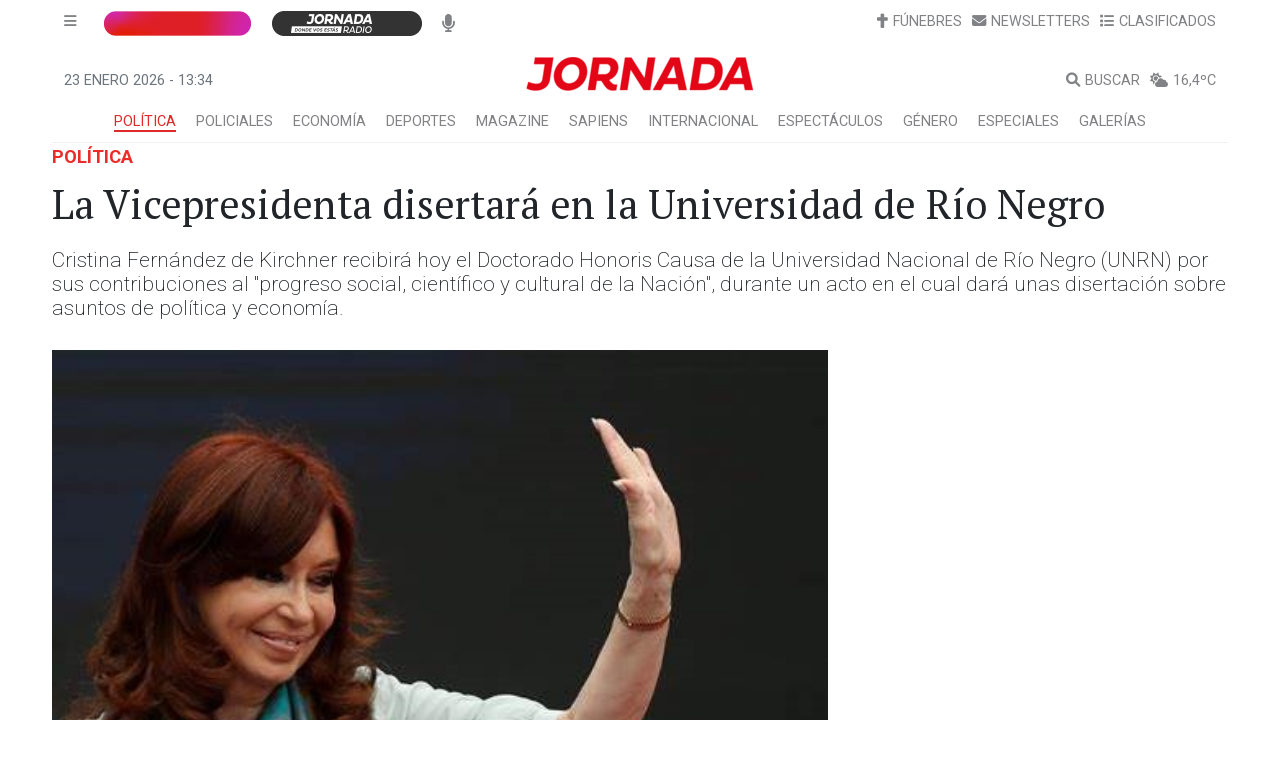

--- FILE ---
content_type: text/html; charset=utf-8
request_url: https://www.google.com/recaptcha/api2/aframe
body_size: 167
content:
<!DOCTYPE HTML><html><head><meta http-equiv="content-type" content="text/html; charset=UTF-8"></head><body><script nonce="qDGsMIrkvPJgWxbPhSN0Bw">/** Anti-fraud and anti-abuse applications only. See google.com/recaptcha */ try{var clients={'sodar':'https://pagead2.googlesyndication.com/pagead/sodar?'};window.addEventListener("message",function(a){try{if(a.source===window.parent){var b=JSON.parse(a.data);var c=clients[b['id']];if(c){var d=document.createElement('img');d.src=c+b['params']+'&rc='+(localStorage.getItem("rc::a")?sessionStorage.getItem("rc::b"):"");window.document.body.appendChild(d);sessionStorage.setItem("rc::e",parseInt(sessionStorage.getItem("rc::e")||0)+1);localStorage.setItem("rc::h",'1769175288700');}}}catch(b){}});window.parent.postMessage("_grecaptcha_ready", "*");}catch(b){}</script></body></html>